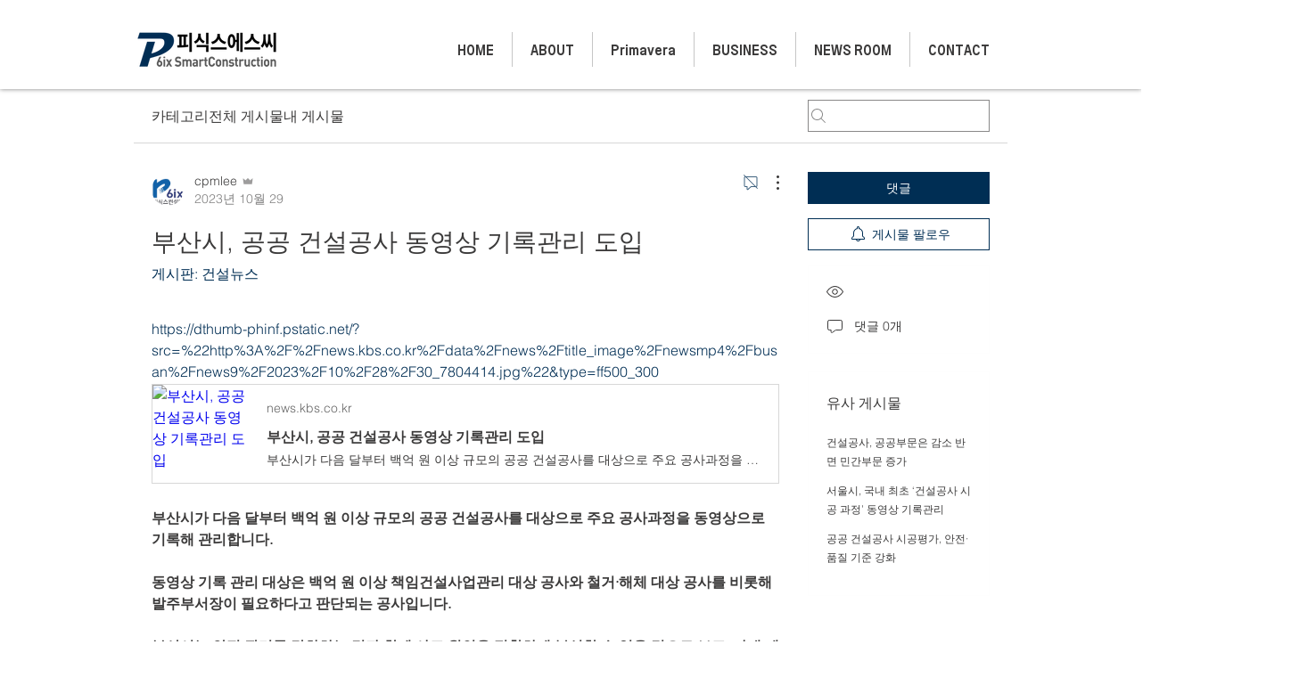

--- FILE ---
content_type: application/javascript
request_url: https://static.parastorage.com/services/communities-forum-client/1.1487.0/client-viewer/ricos_plugin_linkPreview.chunk.min.js
body_size: 2
content:
"use strict";(("undefined"!=typeof self?self:this).webpackJsonp__wix_communities_forum_client=("undefined"!=typeof self?self:this).webpackJsonp__wix_communities_forum_client||[]).push([[2454],{57489:(e,t,i)=>{i.d(t,{$t:()=>d,I0:()=>o,Ns:()=>r,PJ:()=>n,Qk:()=>p,Rs:()=>k,dr:()=>s,ep:()=>c,jQ:()=>u,no:()=>l,rD:()=>a});const n="insert-instagram-button",r="insert-twitter-button",l="insert-pinterest-button",o="insert-facebook-button",a="insert-tiktok-button",s="social-embed-upload-modal",c="social-embed-upload-modal-input",d="action-button-save",u="link-preview-viewer",k="plugin-toolbar-replace-to-link-button",p="plugin-toolbar-link-button"},28740:(e,t,i)=>{i.r(t),i.d(t,{LinkPreview:()=>a,default:()=>s});var n=i(27762),r=i.n(n),l=i(13237),o=i(23092);i(69529);const a=({node:e,nodeIndex:t,NodeViewContainer:i})=>{const{helpers:a}=(0,n.useContext)(l.U);return r().createElement(i,{node:e,nodeIndex:t},r().createElement(o.S,{node:e,helpers:a}))};var s=a},23092:(e,t,i)=>{i.d(t,{S:()=>d});var n=i(27762),r=i.n(n),l=i(74477),o=i(50298),a=i(57489),s={fontElementMap:"BYuzN",linkPreviewContainer:"_2dZLg",linkPreview:"_8NS8S",linkPreviewImage:"Eq5oc",linkPreviewInfo:"jjuz-",linkPreviewTitle:"bB1wX",linkPreviewDescription:"_53PCD",linkPreviewUrl:"WMcB1"},c=i(93734);const d=({node:e,helpers:t})=>{const i=s,{title:n="",description:d,thumbnailUrl:u,link:k}=e.linkPreviewData,{linkPreviewContainer:p,linkPreview:w,linkPreviewUrl:m,linkPreviewInfo:v,linkPreviewTitle:P,linkPreviewImage:f,linkPreviewDescription:b}=i;return r().createElement("div",{className:p},r().createElement("figure",{className:w,"data-hook":a.jQ,onClick:()=>{"LINK_PREVIEW"===e.type&&t?.onViewerAction?.(c.S,"Click",e.linkPreviewData.link?.url||"",e.id,{type:l.J.LINK_PREVIEW,linkPreviewData:e.linkPreviewData})}},u&&r().createElement(o.Z,{containerProps:{className:f},uri:u,width:400,height:200,displayMode:"fill",alt:n}),r().createElement("section",{className:v},r().createElement("div",{className:m,dir:"auto"},(e=>e.replace(/^https?:\/\//,""))((h=k?.url,(h?(e=>/^https:/.test(e))(h)||(e=>/^http:/.test(e))(h)?new URL(h).host:new URL(`http://${h}`).host:h)||k?.url||""))),r().createElement("figcaption",{className:P,dir:"auto"},n),d&&r().createElement("div",{className:b,dir:"auto"},d))));var h}},69529:()=>{}}]);
//# sourceMappingURL=ricos_plugin_linkPreview.chunk.min.js.map